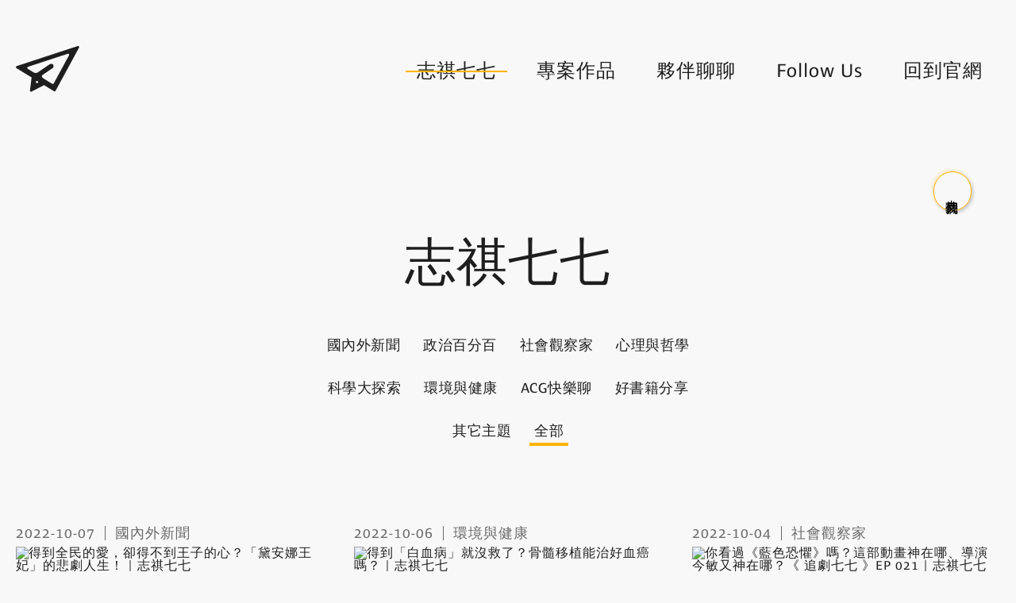

--- FILE ---
content_type: text/html; charset=UTF-8
request_url: https://blog.simpleinfo.cc/shasha77?page=6
body_size: 6078
content:
<!doctype html>
<html lang="zh-TW">
    <head>
        <meta charset="utf-8">
        <meta http-equiv="X-UA-Compatible" content="IE=edge,chrome=1">
        <meta name="viewport" content="width=device-width, initial-scale=1">
                <link rel="stylesheet" href="https://use.typekit.net/phm8mka.css">


<link rel="stylesheet" href="/css/app.css">        <meta name="csrf-token" content="gSDAZB58ij5BfD4s990wzkDABrl5kGlT880VCY6L">
        <link rel="apple-touch-icon" sizes="57x57" href="https://blog.simpleinfo.cc/favicon/apple-icon-57x57.png">
<link rel="apple-touch-icon" sizes="60x60" href="https://blog.simpleinfo.cc/favicon/apple-icon-60x60.png">
<link rel="apple-touch-icon" sizes="72x72" href="https://blog.simpleinfo.cc/favicon/apple-icon-72x72.png">
<link rel="apple-touch-icon" sizes="76x76" href="https://blog.simpleinfo.cc/favicon/apple-icon-76x76.png">
<link rel="apple-touch-icon" sizes="114x114" href="https://blog.simpleinfo.cc/favicon/apple-icon-114x114.png">
<link rel="apple-touch-icon" sizes="120x120" href="https://blog.simpleinfo.cc/favicon/apple-icon-120x120.png">
<link rel="apple-touch-icon" sizes="144x144" href="https://blog.simpleinfo.cc/favicon/apple-icon-144x144.png">
<link rel="apple-touch-icon" sizes="152x152" href="https://blog.simpleinfo.cc/favicon/apple-icon-152x152.png">
<link rel="apple-touch-icon" sizes="180x180" href="https://blog.simpleinfo.cc/favicon/apple-icon-180x180.png">
<link rel="icon" type="image/png" sizes="192x192"  href="https://blog.simpleinfo.cc/favicon/android-icon-192x192.png">
<link rel="icon" type="image/png" sizes="32x32" href="https://blog.simpleinfo.cc/favicon/favicon-32x32.png">
<link rel="icon" type="image/png" sizes="96x96" href="https://blog.simpleinfo.cc/favicon/favicon-96x96.png">
<link rel="icon" type="image/png" sizes="16x16" href="https://blog.simpleinfo.cc/favicon/favicon-16x16.png">
<link rel="manifest" href="https://blog.simpleinfo.cc/favicon/manifest.json">

        <title>簡訊設計｜官方部落格 - Blog</title>
        <meta name="description" content="台灣最具影響力的內容行銷品牌｜圖文不符 x 志祺七七 x 上課囉" />

        <meta property="og:title"       content="簡訊設計｜官方部落格" />
<meta property="og:site_name"   content="簡訊設計｜官方部落格"/>
<meta property="og:description" content="台灣最具影響力的內容行銷品牌" />
<meta property="og:type"        content="article" />
<meta property="og:url"         content="https://blog.simpleinfo.cc/shasha77" />
<meta property="og:image"       content="/uploads/share/simpleinfo-ogimage.jpg" />        <!-- Global site tag (gtag.js) - Google Analytics -->
<script async src="https://www.googletagmanager.com/gtag/js?id=UA-76164688-11" type="1c24d01e5eb27b48b11255ed-text/javascript"></script>
<script type="1c24d01e5eb27b48b11255ed-text/javascript">
  window.dataLayer = window.dataLayer || [];
  function gtag(){dataLayer.push(arguments);}
  gtag('js', new Date());

  gtag('config', 'UA-76164688-11');
</script>


  <!-- Global site tag (gtag.js) - Google Analytics -->
  
  <script type="1c24d01e5eb27b48b11255ed-text/javascript">
    // window.dataLayer = window.dataLayer || [];
    // function gtag(){dataLayer.push(arguments);}
    // gtag('js', new Date());


    // gtag('config', 'UA-126506116-1');
  </script>


<!-- Facebook Pixel Code -->
<script type="1c24d01e5eb27b48b11255ed-text/javascript">
  !function(f,b,e,v,n,t,s)
  {if(f.fbq)return;n=f.fbq=function(){n.callMethod?
  n.callMethod.apply(n,arguments):n.queue.push(arguments)};
  if(!f._fbq)f._fbq=n;n.push=n;n.loaded=!0;n.version='2.0';
  n.queue=[];t=b.createElement(e);t.async=!0;
  t.src=v;s=b.getElementsByTagName(e)[0];
  s.parentNode.insertBefore(t,s)}(window,document,'script',
  'https://connect.facebook.net/en_US/fbevents.js');
  fbq('init', '3511757388932014');
  fbq('track', 'PageView');
  </script>
  <noscript>
  <img height="1" width="1"
  src="https://www.facebook.com/tr?id=3511757388932014&ev=PageView
  &noscript=1"/>
</noscript>
<!-- End Facebook Pixel Code -->


<script async src="https://pagead2.googlesyndication.com/pagead/js/adsbygoogle.js?client=ca-pub-9460163798117801" crossorigin="anonymous" type="1c24d01e5eb27b48b11255ed-text/javascript"></script>
    </head>
    <body>
        <nav class="main-nav">
  <div class="container">
    <div class="container-inner nav">
      <a class="nav-logo logo" alt="home" href="https://blog.simpleinfo.cc" rel="noreferrer"><img src="/images/logo.svg" alt="simpleinfo-logo"></a>
      <div class="nav-menu menu">
        <a class="item home" name="home" alt="home" href="https://blog.simpleinfo.cc">Home</a>
        <a class="item -active" name="shasha77-list" alt="shasha77-list" href="https://blog.simpleinfo.cc/shasha77">志祺七七</a>
                          <a class="item " alt="專案作品" href="https://blog.simpleinfo.cc/blog/work">專案作品</a>
                          <a class="item " alt="夥伴聊聊" href="https://blog.simpleinfo.cc/blog/talk">夥伴聊聊</a>
                <a class="item" name="follow-us" alt="follow-us" href="https://blog.simpleinfo.cc/follow-us">Follow Us</a>
        <a class="item" name="back-to-home" alt="back-to-home" href="https://www.simpleinfo.cc/">回到官網</a>
      </div>
      <button class="menu-toggle toggle">
        <i class="close icon-close"></i>
        <i class="open icon-menu"></i>
      </button>
    </div>
  </div>
</nav>

        <div class="custom-cursor"></div>

        <main class="main-body">
  <div class="container">
    <div class="container-inner page-blog -shasha77">

      <div class="ad-center">
        <script async src="https://pagead2.googlesyndication.com/pagead/js/adsbygoogle.js" type="1c24d01e5eb27b48b11255ed-text/javascript"></script>
        <!-- Shasha77 - 橫幅廣告 -->
        <ins class="adsbygoogle"
        style="display:inline-block;width:728px;height:90px"
        data-ad-client="ca-pub-9460163798117801"
        data-ad-slot="8269871055"></ins>
        <script type="1c24d01e5eb27b48b11255ed-text/javascript">
          (adsbygoogle = window.adsbygoogle || []).push({});
        </script>
      </div>

      <h1 class="page-heading">志祺七七</h1>

              <div class="category-list category">
          <ul>
                          <li class="item " name="news">
                <a alt="國內外新聞" href="https://blog.simpleinfo.cc/shasha77?category=news">國內外新聞</a>
              </li>
                          <li class="item " name="politics">
                <a alt="政治百分百" href="https://blog.simpleinfo.cc/shasha77?category=politics">政治百分百</a>
              </li>
                          <li class="item " name="society">
                <a alt="社會觀察家" href="https://blog.simpleinfo.cc/shasha77?category=society">社會觀察家</a>
              </li>
                          <li class="item " name="psychology-philosophy">
                <a alt="心理與哲學" href="https://blog.simpleinfo.cc/shasha77?category=psychology-philosophy">心理與哲學</a>
              </li>
                          <li class="item " name="science">
                <a alt="科學大探索" href="https://blog.simpleinfo.cc/shasha77?category=science">科學大探索</a>
              </li>
                          <li class="item " name="environment-health">
                <a alt="環境與健康" href="https://blog.simpleinfo.cc/shasha77?category=environment-health">環境與健康</a>
              </li>
                          <li class="item " name="acg">
                <a alt="ACG快樂聊" href="https://blog.simpleinfo.cc/shasha77?category=acg">ACG快樂聊</a>
              </li>
                          <li class="item " name="book-sharing">
                <a alt="好書籍分享" href="https://blog.simpleinfo.cc/shasha77?category=book-sharing">好書籍分享</a>
              </li>
                          <li class="item " name="other-topics">
                <a alt="其它主題" href="https://blog.simpleinfo.cc/shasha77?category=other-topics">其它主題</a>
              </li>
                        <li class="item -active" name="all">
              <a alt="all" href="https://blog.simpleinfo.cc/shasha77">全部</a>
            </li>
          </ul>
        </div>
      

      <ul class="shasha77-list list">
                  <li class="article-item item">
            <a href="https://blog.simpleinfo.cc/shasha77/the-story-behind-princess-diana">
              <div class="info-container">
                <span class="date">2022-10-07</span>
                <span class="category">國內外新聞</span>
              </div>
              <div class="image-container">
                <img src="https://img.youtube.com/vi/R3qddvvZe0Q/sddefault.jpg" alt="得到全民的愛，卻得不到王子的心？「黛安娜王妃」的悲劇人生！｜志祺七七"/>
              </div>
              <div class="brand">
                <img src="uploads/Logo/shasha-02.svg" alt="">
                <span>志祺七七</span>
              </div>
              <h2 class="title">得到全民的愛，卻得不到王子的心？「黛安娜王妃」的悲劇人生！｜志祺七七</h2>
            </a>
          </li>
                            <li class="article-item item">
            <a href="https://blog.simpleinfo.cc/shasha77/can-leukemia-be-cured-can-a-bone-marrow-transplant-cure-blood-cancer">
              <div class="info-container">
                <span class="date">2022-10-06</span>
                <span class="category">環境與健康</span>
              </div>
              <div class="image-container">
                <img src="https://img.youtube.com/vi/Alw9FM43U6I/sddefault.jpg" alt="得到「白血病」就沒救了？骨髓移植能治好血癌嗎？｜志祺七七"/>
              </div>
              <div class="brand">
                <img src="uploads/Logo/shasha-02.svg" alt="">
                <span>志祺七七</span>
              </div>
              <h2 class="title">得到「白血病」就沒救了？骨髓移植能治好血癌嗎？｜志祺七七</h2>
            </a>
          </li>
                            <li class="article-item item">
            <a href="https://blog.simpleinfo.cc/shasha77/have-you-seen-blue-fear-where-is-this-animation-and-where-is-director-lmmin">
              <div class="info-container">
                <span class="date">2022-10-04</span>
                <span class="category">社會觀察家</span>
              </div>
              <div class="image-container">
                <img src="https://img.youtube.com/vi/Ku8ww7SRNd0/sddefault.jpg" alt="你看過《藍色恐懼》嗎？這部動畫神在哪、導演今敏又神在哪？《 追劇七七 》EP 021｜志祺七七"/>
              </div>
              <div class="brand">
                <img src="uploads/Logo/shasha-02.svg" alt="">
                <span>志祺七七</span>
              </div>
              <h2 class="title">你看過《藍色恐懼》嗎？這部動畫神在哪、導演今敏又神在哪？《 追劇七七 》EP 021｜志祺七七</h2>
            </a>
          </li>
                            <li class="article-item item">
            <a href="https://blog.simpleinfo.cc/shasha77/from-piano-to-motorcycle-a-hrief-history-of-yamaha">
              <div class="info-container">
                <span class="date">2022-10-03</span>
                <span class="category">社會觀察家</span>
              </div>
              <div class="image-container">
                <img src="https://img.youtube.com/vi/2ZW3tt0YysE/sddefault.jpg" alt="鋼琴、重機、滑水道、半導體...什麼都賣的超狂企業「YAMAHA」，科技樹到底是怎麼點的？｜志祺七七"/>
              </div>
              <div class="brand">
                <img src="uploads/Logo/shasha-02.svg" alt="">
                <span>志祺七七</span>
              </div>
              <h2 class="title">鋼琴、重機、滑水道、半導體...什麼都賣的超狂企業「YAMAHA」，科技樹到底是怎麼點的？｜志祺七七</h2>
            </a>
          </li>
                            <li class="article-item item">
            <a href="https://blog.simpleinfo.cc/shasha77/what-s-wrong-with-taiwan-university-entrance-exam">
              <div class="info-container">
                <span class="date">2022-10-02</span>
                <span class="category">國內外新聞</span>
              </div>
              <div class="image-container">
                <img src="https://img.youtube.com/vi/0aQy-zHDv-Y/sddefault.jpg" alt="取消指考之後，大學考招制度越改越亂？一堆人「低分高就」，真的很不公平嗎？｜志祺七七"/>
              </div>
              <div class="brand">
                <img src="uploads/Logo/shasha-02.svg" alt="">
                <span>志祺七七</span>
              </div>
              <h2 class="title">取消指考之後，大學考招制度越改越亂？一堆人「低分高就」，真的很不公平嗎？｜志祺七七</h2>
            </a>
          </li>
                            <li class="article-item item">
            <a href="https://blog.simpleinfo.cc/shasha77/can-you-help-me-with-my-gas-the-forced-sales-of-super-love-emotional-blackmail-is-actually-illegal">
              <div class="info-container">
                <span class="date">2022-10-01</span>
                <span class="category">國內外新聞</span>
              </div>
              <div class="image-container">
                <img src="https://img.youtube.com/vi/C9-9meIiEvM/sddefault.jpg" alt="「可以幫我加油嗎？」超愛情緒勒索的「強迫推銷」，其實是違法的？！｜志祺七七"/>
              </div>
              <div class="brand">
                <img src="uploads/Logo/shasha-02.svg" alt="">
                <span>志祺七七</span>
              </div>
              <h2 class="title">「可以幫我加油嗎？」超愛情緒勒索的「強迫推銷」，其實是違法的？！｜志祺七七</h2>
            </a>
          </li>
                      <li class="article-item item -ad">
              <script async src="https://pagead2.googlesyndication.com/pagead/js/adsbygoogle.js" type="1c24d01e5eb27b48b11255ed-text/javascript"></script>
              <!-- Shasha77 - 橫幅廣告 -->
              <ins class="adsbygoogle"
                   style="display:inline-block;width:728px;height:90px"
                   data-ad-client="ca-pub-9460163798117801"
                   data-ad-slot="8269871055"></ins>
              <script type="1c24d01e5eb27b48b11255ed-text/javascript">
                   (adsbygoogle = window.adsbygoogle || []).push({});
              </script>
            </li>
                            <li class="article-item item">
            <a href="https://blog.simpleinfo.cc/shasha77/what-is-social-media-detox">
              <div class="info-container">
                <span class="date">2022-09-30</span>
                <span class="category">國內外新聞</span>
              </div>
              <div class="image-container">
                <img src="https://img.youtube.com/vi/_a_BPHCma3Q/sddefault.jpg" alt="滑臉書、滑IG滑到身心焦慮？你也社群中毒了嗎？快來試試「社群媒體排毒」！《 七七心理學 》EP 048｜志祺七七"/>
              </div>
              <div class="brand">
                <img src="uploads/Logo/shasha-02.svg" alt="">
                <span>志祺七七</span>
              </div>
              <h2 class="title">滑臉書、滑IG滑到身心焦慮？你也社群中毒了嗎？快來試試「社群媒體排毒」！《 七七心理學 》EP 048｜志祺七七</h2>
            </a>
          </li>
                            <li class="article-item item">
            <a href="https://blog.simpleinfo.cc/shasha77/elizabeth-ii-the-beloved-queen-or-symbol-of-colonialism">
              <div class="info-container">
                <span class="date">2022-09-29</span>
                <span class="category">國內外新聞</span>
              </div>
              <div class="image-container">
                <img src="https://img.youtube.com/vi/YizlC8zgkNU/sddefault.jpg" alt="英國女王過世後，為何還爭議不斷？回顧伊莉莎白二世的一生｜志祺七七"/>
              </div>
              <div class="brand">
                <img src="uploads/Logo/shasha-02.svg" alt="">
                <span>志祺七七</span>
              </div>
              <h2 class="title">英國女王過世後，為何還爭議不斷？回顧伊莉莎白二世的一生｜志祺七七</h2>
            </a>
          </li>
                            <li class="article-item item">
            <a href="https://blog.simpleinfo.cc/shasha77/i-always-worry-about-my-partner-having-an-a-ffair-is-it-because-i-have-relationship-ocd">
              <div class="info-container">
                <span class="date">2022-09-28</span>
                <span class="category">心理與哲學</span>
              </div>
              <div class="image-container">
                <img src="https://img.youtube.com/vi/g4a9PwI3oCA/sddefault.jpg" alt="常常懷疑另一半出軌、擔心他不愛我，究竟是我太在乎對方？還是「關係強迫症」？《 七七心理學 》EP 047｜志祺七七"/>
              </div>
              <div class="brand">
                <img src="uploads/Logo/shasha-02.svg" alt="">
                <span>志祺七七</span>
              </div>
              <h2 class="title">常常懷疑另一半出軌、擔心他不愛我，究竟是我太在乎對方？還是「關係強迫症」？《 七七心理學 》EP 047｜志祺七七</h2>
            </a>
          </li>
                            <li class="article-item item">
            <a href="https://blog.simpleinfo.cc/shasha77/where-do-all-those-scam-messages-come-from">
              <div class="info-container">
                <span class="date">2022-09-27</span>
                <span class="category">社會觀察家</span>
              </div>
              <div class="image-container">
                <img src="https://img.youtube.com/vi/Lnc3XZIEhNE/sddefault.jpg" alt="詐騙集團也可以「連鎖加盟」一起騙？「投資簡訊詐騙」手法大揭秘！｜志祺七七"/>
              </div>
              <div class="brand">
                <img src="uploads/Logo/shasha-02.svg" alt="">
                <span>志祺七七</span>
              </div>
              <h2 class="title">詐騙集團也可以「連鎖加盟」一起騙？「投資簡訊詐騙」手法大揭秘！｜志祺七七</h2>
            </a>
          </li>
                            <li class="article-item item">
            <a href="https://blog.simpleinfo.cc/shasha77/shein-is-plagiarized-the-quality-is-bad-and-there-is-a-distress-signal-the-controversial-shein-why-is-it-still-popular">
              <div class="info-container">
                <span class="date">2022-09-26</span>
                <span class="category">國內外新聞</span>
              </div>
              <div class="image-container">
                <img src="https://img.youtube.com/vi/HV0tZwYySyk/sddefault.jpg" alt="SHEIN 爆抄襲、品質爛、還出現求救訊號？爭議超多的SHEIN，為何還是大受歡迎？｜志祺七七"/>
              </div>
              <div class="brand">
                <img src="uploads/Logo/shasha-02.svg" alt="">
                <span>志祺七七</span>
              </div>
              <h2 class="title">SHEIN 爆抄襲、品質爛、還出現求救訊號？爭議超多的SHEIN，為何還是大受歡迎？｜志祺七七</h2>
            </a>
          </li>
                            <li class="article-item item">
            <a href="https://blog.simpleinfo.cc/shasha77/president-xi-is-a-living-buddhist-deity-the-story-of-the-man-behind-the-monk-meme">
              <div class="info-container">
                <span class="date">2022-09-24</span>
                <span class="category">國內外新聞</span>
              </div>
              <div class="image-container">
                <img src="https://img.youtube.com/vi/b-c9_ecHVQw/sddefault.jpg" alt="「習近平是菩薩化身！」梗圖法師竟是習近平粉絲，卻被中國無情封殺？｜志祺七七"/>
              </div>
              <div class="brand">
                <img src="uploads/Logo/shasha-02.svg" alt="">
                <span>志祺七七</span>
              </div>
              <h2 class="title">「習近平是菩薩化身！」梗圖法師竟是習近平粉絲，卻被中國無情封殺？｜志祺七七</h2>
            </a>
          </li>
                      <li class="article-item item -ad">
              <script async src="https://pagead2.googlesyndication.com/pagead/js/adsbygoogle.js" type="1c24d01e5eb27b48b11255ed-text/javascript"></script>
              <!-- Shasha77 - 橫幅廣告 -->
              <ins class="adsbygoogle"
                   style="display:inline-block;width:728px;height:90px"
                   data-ad-client="ca-pub-9460163798117801"
                   data-ad-slot="8269871055"></ins>
              <script type="1c24d01e5eb27b48b11255ed-text/javascript">
                   (adsbygoogle = window.adsbygoogle || []).push({});
              </script>
            </li>
                            <li class="article-item item">
            <a href="https://blog.simpleinfo.cc/shasha77/the-city-is-suspected-of-covering-up-the-wolf-teacher-harassed-awitness-why-is-the-case-of-the-wolf-teacher-of-the-gifted-class-in-taichung-controversial">
              <div class="info-container">
                <span class="date">2022-09-23</span>
                <span class="category">國內外新聞</span>
              </div>
              <div class="image-container">
                <img src="https://img.youtube.com/vi/LUDkOry6LVk/sddefault.jpg" alt="市府涉嫌包庇？狼師騷擾證人？台中資優班狼師案，為何會爭議不斷？｜志祺七七"/>
              </div>
              <div class="brand">
                <img src="uploads/Logo/shasha-02.svg" alt="">
                <span>志祺七七</span>
              </div>
              <h2 class="title">市府涉嫌包庇？狼師騷擾證人？台中資優班狼師案，為何會爭議不斷？｜志祺七七</h2>
            </a>
          </li>
                            <li class="article-item item">
            <a href="https://blog.simpleinfo.cc/shasha77/has-hypnosis-successfully-replaced-anesthesia-will-people-really-be-controlled-after-being-hypnotized">
              <div class="info-container">
                <span class="date">2022-09-23</span>
                <span class="category">心理與哲學</span>
              </div>
              <div class="image-container">
                <img src="https://img.youtube.com/vi/GONiFronnT4/sddefault.jpg" alt="「催眠」成功取代麻醉？人被催眠之後，真的會被控制嗎？《 七七心理學 》EP 046｜志祺七七"/>
              </div>
              <div class="brand">
                <img src="uploads/Logo/shasha-02.svg" alt="">
                <span>志祺七七</span>
              </div>
              <h2 class="title">「催眠」成功取代麻醉？人被催眠之後，真的會被控制嗎？《 七七心理學 》EP 046｜志祺七七</h2>
            </a>
          </li>
                            <li class="article-item item">
            <a href="https://blog.simpleinfo.cc/shasha77/shinzo-abe-assassination-who-is-tetsuya-yamagami">
              <div class="info-container">
                <span class="date">2022-09-22</span>
                <span class="category">國內外新聞</span>
              </div>
              <div class="image-container">
                <img src="https://img.youtube.com/vi/RCqRG2QA0cs/sddefault.jpg" alt="從乖巧男孩變殺人兇手，山上徹也為何刺殺安倍？真正的目標是報復「統一教」？｜志祺七七"/>
              </div>
              <div class="brand">
                <img src="uploads/Logo/shasha-02.svg" alt="">
                <span>志祺七七</span>
              </div>
              <h2 class="title">從乖巧男孩變殺人兇手，山上徹也為何刺殺安倍？真正的目標是報復「統一教」？｜志祺七七</h2>
            </a>
          </li>
                        </ul>

      
      <div class="article-pagination">
        <nav>
        <ul class="pagination">
            
                            <li>
                    <i class="icon-prev"></i>
                    <a href="https://blog.simpleinfo.cc/shasha77?page=5" rel="prev" aria-label="&laquo; 上一頁">Prev</a>
                </li>
            
            
                            
                
                
                                                                                        <li><a href="https://blog.simpleinfo.cc/shasha77?page=1">01</a></li>
                                                                                                <li><a href="https://blog.simpleinfo.cc/shasha77?page=2">02</a></li>
                                                                                                <li><a href="https://blog.simpleinfo.cc/shasha77?page=3">03</a></li>
                                                                                                <li><a href="https://blog.simpleinfo.cc/shasha77?page=4">04</a></li>
                                                                                                <li><a href="https://blog.simpleinfo.cc/shasha77?page=5">05</a></li>
                                                                                                <li class="active" aria-current="page"><span>06</span></li>
                                                                                                <li><a href="https://blog.simpleinfo.cc/shasha77?page=7">07</a></li>
                                                                                                <li><a href="https://blog.simpleinfo.cc/shasha77?page=8">08</a></li>
                                                                                                <li><a href="https://blog.simpleinfo.cc/shasha77?page=9">09</a></li>
                                                                                                <li><a href="https://blog.simpleinfo.cc/shasha77?page=10">10</a></li>
                                                                                        
                                    <li class="disabled" aria-disabled="true"><span>...</span></li>
                
                
                                            
                
                
                                                                                        <li><a href="https://blog.simpleinfo.cc/shasha77?page=87">87</a></li>
                                                                                                <li><a href="https://blog.simpleinfo.cc/shasha77?page=88">88</a></li>
                                                                        
            
                            <li>
                    <a href="https://blog.simpleinfo.cc/shasha77?page=7" rel="next" aria-label="下一頁 &raquo;">
                      <span aria-hidden="true">Next</span>
                      <i class="icon-next"></i>
                    </a>
                </li>
                    </ul>
    </nav>

      </div>


      <div class="ad-center">
        <script async src="https://pagead2.googlesyndication.com/pagead/js/adsbygoogle.js" type="1c24d01e5eb27b48b11255ed-text/javascript"></script>
        <!-- Shasha77 - 橫幅廣告 -->
        <ins class="adsbygoogle"
        style="display:inline-block;width:728px;height:90px"
        data-ad-client="ca-pub-9460163798117801"
        data-ad-slot="8269871055"></ins>
        <script type="1c24d01e5eb27b48b11255ed-text/javascript">
          (adsbygoogle = window.adsbygoogle || []).push({});
        </script>
      </div>

    </div>
  </div>
</main>
<donate-button></donate-button>
        <footer>
            <div class="footer-copyright">
  <div class="container">
    <div class="container-inner footer">
      <div class="logo">簡訊設計 x 圖文不符 x 志祺七七</div>
      <button id="gotop" class="goto-top"><i class="icon-arrow-thin-0"></i></button>
      <div class="copyright">©2026 SimpleInfo</div>
    </div>
  </div>
</div>


        </footer>
        <script type="1c24d01e5eb27b48b11255ed-text/javascript">
  function shareToFB(url) {
    var link = 'http://www.facebook.com/share.php?u=' + encodeURIComponent(url);
    window.open(link);
    return false;
  }

  function shareToLine(url, content = '') {
    var link = 'http://line.naver.jp/R/msg/text/?' + encodeURIComponent(content + ' ' + url);
    window.open(link);
    return false;
  }
</script>

<script src="/js/app.js" type="1c24d01e5eb27b48b11255ed-text/javascript"></script>        <script type="1c24d01e5eb27b48b11255ed-text/javascript">
  var toggle = document.querySelector('.menu-toggle');
  toggle.onclick = function() {
    var menu = document.querySelector('.nav-menu');
    if (menu.classList.contains('-active')) {
      menu.classList.remove('-active');
      toggle.classList.remove('-active');
    }
    else {
      menu.classList.add('-active');
      toggle.classList.add('-active');
    }
  }
</script>
  <script type="1c24d01e5eb27b48b11255ed-text/javascript">
    window.addEventListener('mousemove', customMouseMove);
    var cursor = document.querySelector('.custom-cursor');

    function customMouseMove(e) {
      var x = e.clientX;
      var y = e.clientY;
      cursor.style.top  = y + 'px';
      cursor.style.left = x + 'px';
    };

    var links = document.querySelectorAll('a, button');
    links.forEach(function(link) { 
      link.addEventListener('mouseenter', customMouseHover);
      link.addEventListener('mouseleave', customMouseHover);
    });
    function customMouseHover(e) {
      if (e.type === 'mouseenter') {
        cursor.classList.add('-active')
      }
      if (e.type === 'mouseleave') {
        cursor.classList.remove('-active')
      }
    }
  </script>
<script type="1c24d01e5eb27b48b11255ed-text/javascript">
  document.querySelector('#gotop').onclick = function() {
    window.scrollTo({ top: 0, behavior: 'smooth' });
  }
</script>
    <script src="/cdn-cgi/scripts/7d0fa10a/cloudflare-static/rocket-loader.min.js" data-cf-settings="1c24d01e5eb27b48b11255ed-|49" defer></script><script defer src="https://static.cloudflareinsights.com/beacon.min.js/vcd15cbe7772f49c399c6a5babf22c1241717689176015" integrity="sha512-ZpsOmlRQV6y907TI0dKBHq9Md29nnaEIPlkf84rnaERnq6zvWvPUqr2ft8M1aS28oN72PdrCzSjY4U6VaAw1EQ==" data-cf-beacon='{"version":"2024.11.0","token":"87a70d8dbc334ad8b4a0eee642f92375","r":1,"server_timing":{"name":{"cfCacheStatus":true,"cfEdge":true,"cfExtPri":true,"cfL4":true,"cfOrigin":true,"cfSpeedBrain":true},"location_startswith":null}}' crossorigin="anonymous"></script>
</body>
</html>


--- FILE ---
content_type: text/html; charset=utf-8
request_url: https://www.google.com/recaptcha/api2/aframe
body_size: 267
content:
<!DOCTYPE HTML><html><head><meta http-equiv="content-type" content="text/html; charset=UTF-8"></head><body><script nonce="1b4MIhyaDNcQTJoOCAeQyQ">/** Anti-fraud and anti-abuse applications only. See google.com/recaptcha */ try{var clients={'sodar':'https://pagead2.googlesyndication.com/pagead/sodar?'};window.addEventListener("message",function(a){try{if(a.source===window.parent){var b=JSON.parse(a.data);var c=clients[b['id']];if(c){var d=document.createElement('img');d.src=c+b['params']+'&rc='+(localStorage.getItem("rc::a")?sessionStorage.getItem("rc::b"):"");window.document.body.appendChild(d);sessionStorage.setItem("rc::e",parseInt(sessionStorage.getItem("rc::e")||0)+1);localStorage.setItem("rc::h",'1768509513140');}}}catch(b){}});window.parent.postMessage("_grecaptcha_ready", "*");}catch(b){}</script></body></html>

--- FILE ---
content_type: text/css;charset=utf-8
request_url: https://use.typekit.net/phm8mka.css
body_size: 512
content:
/*
 * The Typekit service used to deliver this font or fonts for use on websites
 * is provided by Adobe and is subject to these Terms of Use
 * http://www.adobe.com/products/eulas/tou_typekit. For font license
 * information, see the list below.
 *
 * ardoise-std:
 *   - http://typekit.com/eulas/00000000000000003b9b27ec
 *   - http://typekit.com/eulas/00000000000000003b9b27ff
 *   - http://typekit.com/eulas/00000000000000003b9b286f
 *   - http://typekit.com/eulas/00000000000000003b9b28d9
 *
 * © 2009-2026 Adobe Systems Incorporated. All Rights Reserved.
 */
/*{"last_published":"2021-09-10 19:53:19 UTC"}*/

@import url("https://p.typekit.net/p.css?s=1&k=phm8mka&ht=tk&f=24159.24161.24165.24173&a=86590818&app=typekit&e=css");

@font-face {
font-family:"ardoise-std";
src:url("https://use.typekit.net/af/06bed9/00000000000000003b9b27ec/27/l?primer=7cdcb44be4a7db8877ffa5c0007b8dd865b3bbc383831fe2ea177f62257a9191&fvd=n9&v=3") format("woff2"),url("https://use.typekit.net/af/06bed9/00000000000000003b9b27ec/27/d?primer=7cdcb44be4a7db8877ffa5c0007b8dd865b3bbc383831fe2ea177f62257a9191&fvd=n9&v=3") format("woff"),url("https://use.typekit.net/af/06bed9/00000000000000003b9b27ec/27/a?primer=7cdcb44be4a7db8877ffa5c0007b8dd865b3bbc383831fe2ea177f62257a9191&fvd=n9&v=3") format("opentype");
font-display:auto;font-style:normal;font-weight:900;font-stretch:normal;
}

@font-face {
font-family:"ardoise-std";
src:url("https://use.typekit.net/af/1c6b7b/00000000000000003b9b27ff/27/l?primer=7cdcb44be4a7db8877ffa5c0007b8dd865b3bbc383831fe2ea177f62257a9191&fvd=n6&v=3") format("woff2"),url("https://use.typekit.net/af/1c6b7b/00000000000000003b9b27ff/27/d?primer=7cdcb44be4a7db8877ffa5c0007b8dd865b3bbc383831fe2ea177f62257a9191&fvd=n6&v=3") format("woff"),url("https://use.typekit.net/af/1c6b7b/00000000000000003b9b27ff/27/a?primer=7cdcb44be4a7db8877ffa5c0007b8dd865b3bbc383831fe2ea177f62257a9191&fvd=n6&v=3") format("opentype");
font-display:auto;font-style:normal;font-weight:600;font-stretch:normal;
}

@font-face {
font-family:"ardoise-std";
src:url("https://use.typekit.net/af/734d1f/00000000000000003b9b286f/27/l?primer=7cdcb44be4a7db8877ffa5c0007b8dd865b3bbc383831fe2ea177f62257a9191&fvd=n7&v=3") format("woff2"),url("https://use.typekit.net/af/734d1f/00000000000000003b9b286f/27/d?primer=7cdcb44be4a7db8877ffa5c0007b8dd865b3bbc383831fe2ea177f62257a9191&fvd=n7&v=3") format("woff"),url("https://use.typekit.net/af/734d1f/00000000000000003b9b286f/27/a?primer=7cdcb44be4a7db8877ffa5c0007b8dd865b3bbc383831fe2ea177f62257a9191&fvd=n7&v=3") format("opentype");
font-display:auto;font-style:normal;font-weight:700;font-stretch:normal;
}

@font-face {
font-family:"ardoise-std";
src:url("https://use.typekit.net/af/cb7ed3/00000000000000003b9b28d9/27/l?primer=7cdcb44be4a7db8877ffa5c0007b8dd865b3bbc383831fe2ea177f62257a9191&fvd=n4&v=3") format("woff2"),url("https://use.typekit.net/af/cb7ed3/00000000000000003b9b28d9/27/d?primer=7cdcb44be4a7db8877ffa5c0007b8dd865b3bbc383831fe2ea177f62257a9191&fvd=n4&v=3") format("woff"),url("https://use.typekit.net/af/cb7ed3/00000000000000003b9b28d9/27/a?primer=7cdcb44be4a7db8877ffa5c0007b8dd865b3bbc383831fe2ea177f62257a9191&fvd=n4&v=3") format("opentype");
font-display:auto;font-style:normal;font-weight:400;font-stretch:normal;
}

.tk-ardoise-std { font-family: "ardoise-std",sans-serif; }


--- FILE ---
content_type: image/svg+xml
request_url: https://blog.simpleinfo.cc/uploads/Logo/shasha-02.svg
body_size: 599
content:
<?xml version="1.0" encoding="utf-8"?>
<!-- Generator: Adobe Illustrator 21.1.0, SVG Export Plug-In . SVG Version: 6.00 Build 0)  -->
<svg version="1.1" id="圖層_1" xmlns="http://www.w3.org/2000/svg" xmlns:xlink="http://www.w3.org/1999/xlink" x="0px" y="0px"
	 viewBox="0 0 68 67.8" style="enable-background:new 0 0 68 67.8;" xml:space="preserve">
<style type="text/css">
	.st0{fill:#FFCF2B;}
	.st1{fill:#FFFFFF;}
</style>
<title>志祺七七Logo (1)</title>
<circle class="st0" cx="34" cy="34" r="31.6"/>
<path class="st1" d="M56.4,30.9c-0.2-0.7-0.9-1.1-1.6-0.9c0,0,0,0,0,0l-11.9,4.6c-0.7,0.3-1.5,0.3-2.2,0.1l-0.7-0.2
	c-2.5-0.6-5.1-1-7.7-1.2c-0.8-0.1-1.6-0.1-2.5,0c-0.7,0.1-1.6,0.2-2.3,0.3c-0.5,0.1-0.8,0.1-1.1,0.2c-1.1,0.1-2.1-0.1-3.2-0.5
	c-0.3-0.2-0.6-0.3-0.9-0.5s-1-0.5-1.1-0.5c-0.6-0.2-1.3-0.4-1.9-0.6l11.9-3c0.7-0.2,1.1-0.9,0.9-1.6c-0.2-0.7-0.9-1.1-1.5-0.9l0,0
	l-17.6,4.5c-0.5,0.1-1,0.5-1.3,1c-0.3,1-0.3,2,0,3v0.1c0.3,2.1,1.1,4,2.5,5.6c1.3,1.3,3,2.2,4.8,2.3h0.2c2,0.3,3.5-0.2,4.3-1.4
	c0.7-1.3,1-2.8,1-4.3c0-0.4,0.2-0.7,0.5-0.9c0.2,0,0.5,0,0.6,0.2c0.3,0.2,0.4,0.5,0.5,0.8l0,0.2c0.3,0.9,0.6,1.7,0.9,2.5
	c0.7,1.6,2.2,4.3,4.9,5.4c0.5,0.2,1.1,0.4,1.6,0.5h0.1c1.1,0.3,2.2,0.4,3.3,0.4c1.3,0.1,2.5-0.3,3.5-1c2.1-1.8,2.3-6.3,2.3-6.7
	c0.1-0.4,0.3-0.8,0.8-1l11.8-5.3C56.2,32.3,56.6,31.6,56.4,30.9C56.4,30.9,56.4,30.9,56.4,30.9L56.4,30.9z M39.6,42.9
	c-0.1,0.2-0.1,0.3-0.2,0.5l0,0c-0.6,1-1.9,1.3-4,1.1c-0.9-0.1-1.9-0.4-2.7-0.8c-0.2-0.1-0.5-0.3-0.7-0.4c-0.6-0.4-1.1-0.8-1.5-1.4
	l0,0l-0.1-0.1c-0.8-1.2-1.3-2.6-1.4-4c0-0.5,0.1-1,0.4-1.4c0.4-0.5,1-0.7,1.6-0.7c2.6-0.2,5.2,0.2,7.7,1.1h0.1
	c0.7,0.2,1.2,0.8,1.3,1.6c0,0.2,0.1,0.4,0.1,0.5C40.3,40.2,40.1,41.6,39.6,42.9L39.6,42.9z M21.3,40.5c-0.3,0.3-0.6,0.5-1,0.5
	c-1.1,0.1-2.2-0.1-3.2-0.6c-0.7-0.4-1.3-0.9-1.8-1.6c-0.6-1-1-2-1.2-3.1c-0.1-0.6-0.2-1.2-0.2-1.8c0-0.6,0.1-0.7,0.2-0.8
	c0.2-0.1,0.4-0.1,0.6-0.1h0.3c1.6,0.1,3.2,0.4,4.7,1.1c0.2,0.1,2.1,0.9,2.3,2.3C22,37.3,21.9,39.7,21.3,40.5z"/>
</svg>
